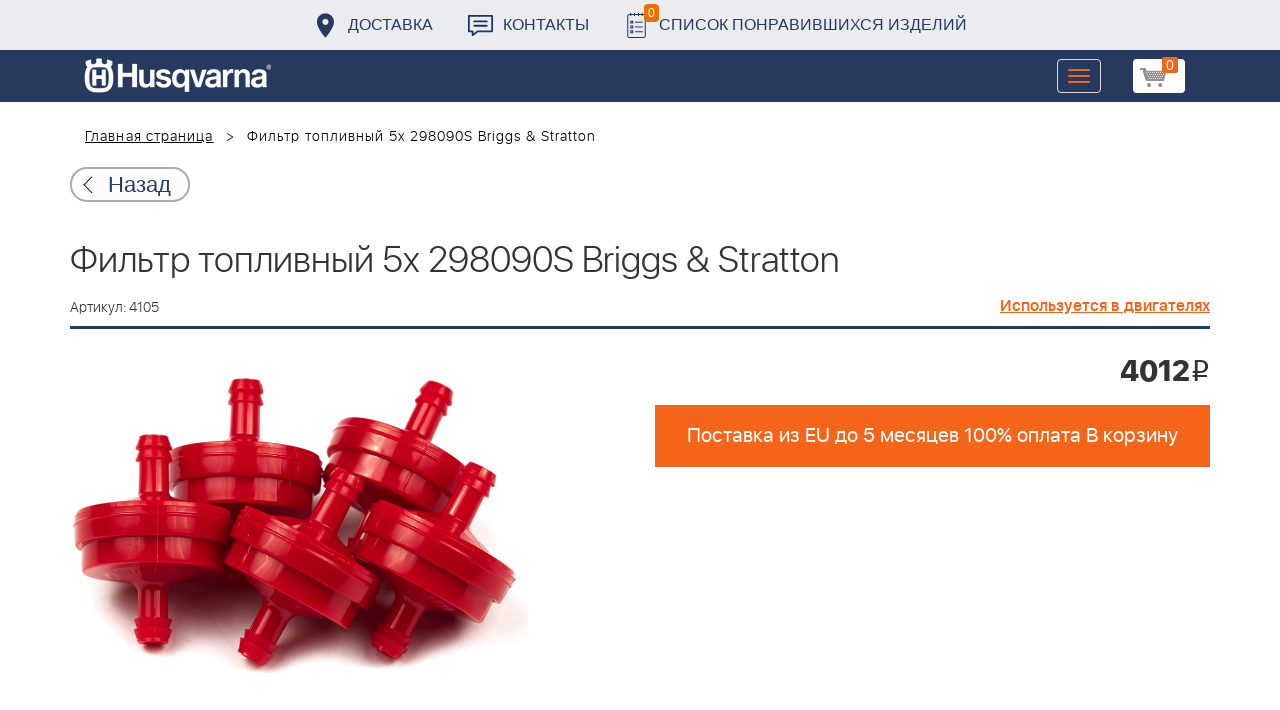

--- FILE ---
content_type: text/html; charset=UTF-8
request_url: https://benzolider.spb.ru/ajax/updatepricedetail.php
body_size: -62
content:
{"COST":4012}